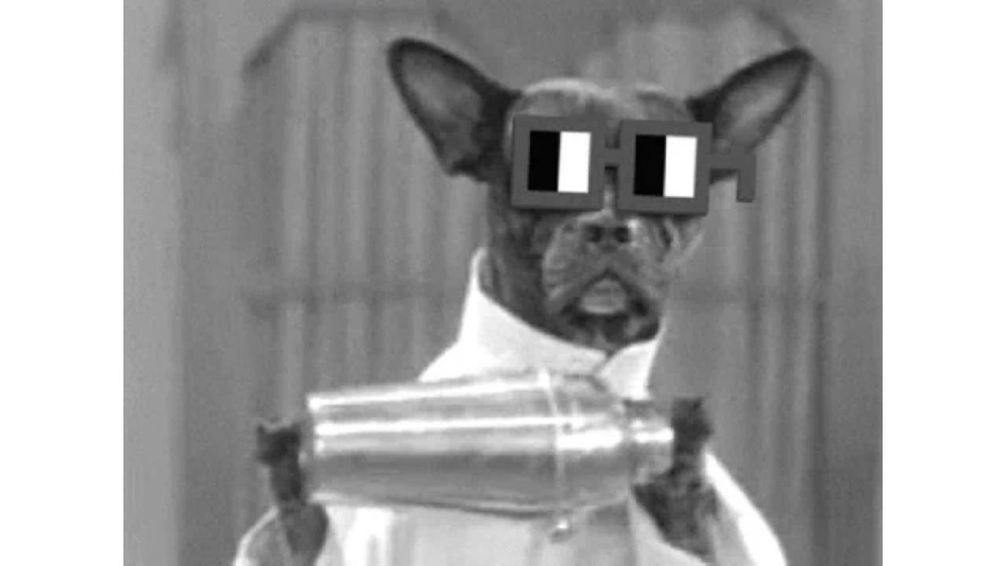

--- FILE ---
content_type: text/html
request_url: https://giphy.com/embed/7AwjitZen8KoGGmpmA
body_size: 2732
content:

<!DOCTYPE html>
<html>
    <head>
        <meta charset="utf-8" />
        <title>Sit Down Party GIF by nounish ⌐◨-◨ - Find &amp; Share on GIPHY</title>
        
            <link rel="canonical" href="https://giphy.com/gifs/nounish-dao-nouns-goldypix-7AwjitZen8KoGGmpmA" />
        
        <meta name="description" content="Discover &amp; share this nounish ⌐◨-◨ GIF with everyone you know. GIPHY is how you search, share, discover, and create GIFs." />
        <meta name="author" content="GIPHY" />
        <meta name="keywords" content="Animated GIFs, GIFs, Giphy" />
        <meta name="alexaVerifyID" content="HMyPJIK-pLEheM5ACWFf6xvnA2U" />
        <meta name="viewport" content="width=device-width, initial-scale=1" />
        <meta name="robots" content="noindex, noimageindex, noai, noimageai" />
        <meta property="og:url" content="https://media4.giphy.com/media/v1.Y2lkPWRkYTI0ZDUwZndlbDRtanNlN2ZkOWdnbjI3dzhoMnQzOGR2czdpMXg5aDB3b2cwMyZlcD12MV9pbnRlcm5hbF9naWZfYnlfaWQmY3Q9Zw/7AwjitZen8KoGGmpmA/giphy.gif" />
        <meta property="og:title" content="Sit Down Party GIF by nounish ⌐◨-◨ - Find &amp; Share on GIPHY" />
        <meta property="og:description" content="Discover &amp; share this nounish ⌐◨-◨ GIF with everyone you know. GIPHY is how you search, share, discover, and create GIFs." />
        <meta property="og:type" content="video.other" />
        <meta property="og:image" content="https://media4.giphy.com/media/v1.Y2lkPWRkYTI0ZDUwZndlbDRtanNlN2ZkOWdnbjI3dzhoMnQzOGR2czdpMXg5aDB3b2cwMyZlcD12MV9pbnRlcm5hbF9naWZfYnlfaWQmY3Q9Zw/7AwjitZen8KoGGmpmA/200.gif" />
        <meta property="og:site_name" content="GIPHY" />
        <meta property="fb:app_id" content="406655189415060" />
        <meta name="twitter:card" value="player" />
        <meta name="twitter:title" value="Sit Down Party GIF by nounish ⌐◨-◨ - Find &amp; Share on GIPHY" />
        <meta name="twitter:description" value="Discover &amp; share this nounish ⌐◨-◨ GIF with everyone you know. GIPHY is how you search, share, discover, and create GIFs." />
        <meta name="twitter:image" value="https://media4.giphy.com/media/v1.Y2lkPWRkYTI0ZDUwZndlbDRtanNlN2ZkOWdnbjI3dzhoMnQzOGR2czdpMXg5aDB3b2cwMyZlcD12MV9pbnRlcm5hbF9naWZfYnlfaWQmY3Q9Zw/7AwjitZen8KoGGmpmA/giphy_s.gif" />
        <meta name="twitter:site" value="@giphy" />
        <style type="text/css">
            html,
            body {
                height: 100%;
            }

            body {
                margin: 0;
                padding: 0;
            }

            .embed {
                background: no-repeat url('https://media4.giphy.com/media/v1.Y2lkPWRkYTI0ZDUwZndlbDRtanNlN2ZkOWdnbjI3dzhoMnQzOGR2czdpMXg5aDB3b2cwMyZlcD12MV9pbnRlcm5hbF9naWZfYnlfaWQmY3Q9Zw/7AwjitZen8KoGGmpmA/200w_s.gif') center center;
                background-size: contain;
                height: 100%;
                width: 100%;
            }
        </style>
    </head>
    <!-- Google Tag Manager -->
    <script>
        ;(function (w, d, s, l, i) {
            w[l] = w[l] || []
            w[l].push({ 'gtm.start': new Date().getTime(), event: 'gtm.js' })
            var f = d.getElementsByTagName(s)[0],
                j = d.createElement(s),
                dl = l != 'dataLayer' ? '&l=' + l : ''
            j.async = true
            j.src = 'https://www.googletagmanager.com/gtm.js?id=' + i + dl
            f.parentNode.insertBefore(j, f)
        })(window, document, 'script', 'dataLayer', 'GTM-WJSSCWX')
    </script>
    <!-- End Google Tag Manager -->

    <script async src="https://www.googletagmanager.com/gtag/js?id=G-VNYPEBL4PG"></script>

    <body>
        <!-- Google Tag Manager (noscript) -->
        <noscript
            ><iframe
                src="https://www.googletagmanager.com/ns.html?id=GTM-WJSSCWX"
                height="0"
                width="0"
                style="display: none; visibility: hidden"
            ></iframe
        ></noscript>
        <!-- End Google Tag Manager (noscript) -->

        <div class="embed"></div>
        <script>
            window.GIPHY_FE_EMBED_KEY = 'eDs1NYmCVgdHvI1x0nitWd5ClhDWMpRE'
            window.GIPHY_API_URL = 'https://api.giphy.com/v1/'
            window.GIPHY_PINGBACK_URL = 'https://pingback.giphy.com'
        </script>
        <script src="/static/dist/runtime.a9eab25a.bundle.js"></script> <script src="/static/dist/gifEmbed.80980e8d.bundle.js"></script>
        <script>
            var Giphy = Giphy || {};
            if (Giphy.renderGifEmbed) {
                Giphy.renderGifEmbed(document.querySelector('.embed'), {
                    gif: {"id": "7AwjitZen8KoGGmpmA", "title": "Sit Down Party GIF by nounish \u2310\u25e8-\u25e8", "images": {"hd": {"width": 800, "height": 598, "mp4": "https://media4.giphy.com/media/v1.Y2lkPWRkYTI0ZDUwZndlbDRtanNlN2ZkOWdnbjI3dzhoMnQzOGR2czdpMXg5aDB3b2cwMyZlcD12MV9pbnRlcm5hbF9naWZfYnlfaWQmY3Q9Zw/7AwjitZen8KoGGmpmA/giphy-hd.mp4", "mp4_size": 1045317}, "looping": {"mp4": "https://media4.giphy.com/media/v1.Y2lkPWRkYTI0ZDUwZndlbDRtanNlN2ZkOWdnbjI3dzhoMnQzOGR2czdpMXg5aDB3b2cwMyZlcD12MV9pbnRlcm5hbF9naWZfYnlfaWQmY3Q9Zw/7AwjitZen8KoGGmpmA/giphy-loop.mp4", "mp4_size": 2251933}, "source": {"url": "https://media4.giphy.com/media/v1.Y2lkPWRkYTI0ZDUwZndlbDRtanNlN2ZkOWdnbjI3dzhoMnQzOGR2czdpMXg5aDB3b2cwMyZlcD12MV9pbnRlcm5hbF9naWZfYnlfaWQmY3Q9Zw/7AwjitZen8KoGGmpmA/source.gif", "width": 800, "height": 599, "size": 5661419}, "downsized": {"url": "https://media4.giphy.com/media/v1.Y2lkPWRkYTI0ZDUwZndlbDRtanNlN2ZkOWdnbjI3dzhoMnQzOGR2czdpMXg5aDB3b2cwMyZlcD12MV9pbnRlcm5hbF9naWZfYnlfaWQmY3Q9Zw/7AwjitZen8KoGGmpmA/giphy.gif", "width": 480, "height": 358, "size": 1103893}, "downsized_large": {"url": "https://media4.giphy.com/media/v1.Y2lkPWRkYTI0ZDUwZndlbDRtanNlN2ZkOWdnbjI3dzhoMnQzOGR2czdpMXg5aDB3b2cwMyZlcD12MV9pbnRlcm5hbF9naWZfYnlfaWQmY3Q9Zw/7AwjitZen8KoGGmpmA/giphy.gif", "width": 480, "height": 358, "size": 1103893}, "downsized_medium": {"url": "https://media4.giphy.com/media/v1.Y2lkPWRkYTI0ZDUwZndlbDRtanNlN2ZkOWdnbjI3dzhoMnQzOGR2czdpMXg5aDB3b2cwMyZlcD12MV9pbnRlcm5hbF9naWZfYnlfaWQmY3Q9Zw/7AwjitZen8KoGGmpmA/giphy.gif", "width": 480, "height": 358, "size": 1103893}, "downsized_small": {"width": 149, "height": 112, "mp4": "https://media4.giphy.com/media/v1.Y2lkPWRkYTI0ZDUwZndlbDRtanNlN2ZkOWdnbjI3dzhoMnQzOGR2czdpMXg5aDB3b2cwMyZlcD12MV9pbnRlcm5hbF9naWZfYnlfaWQmY3Q9Zw/7AwjitZen8KoGGmpmA/giphy-downsized-small.mp4", "mp4_size": 26421}, "downsized_still": {"url": "https://media4.giphy.com/media/v1.Y2lkPWRkYTI0ZDUwZndlbDRtanNlN2ZkOWdnbjI3dzhoMnQzOGR2czdpMXg5aDB3b2cwMyZlcD12MV9pbnRlcm5hbF9naWZfYnlfaWQmY3Q9Zw/7AwjitZen8KoGGmpmA/giphy_s.gif", "width": 480, "height": 358, "size": 1103893}, "fixed_height": {"url": "https://media4.giphy.com/media/v1.Y2lkPWRkYTI0ZDUwZndlbDRtanNlN2ZkOWdnbjI3dzhoMnQzOGR2czdpMXg5aDB3b2cwMyZlcD12MV9pbnRlcm5hbF9naWZfYnlfaWQmY3Q9Zw/7AwjitZen8KoGGmpmA/200.gif", "width": 264, "height": 200, "size": 343078, "mp4": "https://media4.giphy.com/media/v1.Y2lkPWRkYTI0ZDUwZndlbDRtanNlN2ZkOWdnbjI3dzhoMnQzOGR2czdpMXg5aDB3b2cwMyZlcD12MV9pbnRlcm5hbF9naWZfYnlfaWQmY3Q9Zw/7AwjitZen8KoGGmpmA/200.mp4", "mp4_size": 72014, "webp": "https://media4.giphy.com/media/v1.Y2lkPWRkYTI0ZDUwZndlbDRtanNlN2ZkOWdnbjI3dzhoMnQzOGR2czdpMXg5aDB3b2cwMyZlcD12MV9pbnRlcm5hbF9naWZfYnlfaWQmY3Q9Zw/7AwjitZen8KoGGmpmA/200.webp", "webp_size": 99840}, "fixed_height_downsampled": {"url": "https://media4.giphy.com/media/v1.Y2lkPWRkYTI0ZDUwZndlbDRtanNlN2ZkOWdnbjI3dzhoMnQzOGR2czdpMXg5aDB3b2cwMyZlcD12MV9pbnRlcm5hbF9naWZfYnlfaWQmY3Q9Zw/7AwjitZen8KoGGmpmA/200_d.gif", "width": 264, "height": 200, "size": 98257, "webp": "https://media4.giphy.com/media/v1.Y2lkPWRkYTI0ZDUwZndlbDRtanNlN2ZkOWdnbjI3dzhoMnQzOGR2czdpMXg5aDB3b2cwMyZlcD12MV9pbnRlcm5hbF9naWZfYnlfaWQmY3Q9Zw/7AwjitZen8KoGGmpmA/200_d.webp", "webp_size": 65388}, "fixed_height_small": {"url": "https://media4.giphy.com/media/v1.Y2lkPWRkYTI0ZDUwZndlbDRtanNlN2ZkOWdnbjI3dzhoMnQzOGR2czdpMXg5aDB3b2cwMyZlcD12MV9pbnRlcm5hbF9naWZfYnlfaWQmY3Q9Zw/7AwjitZen8KoGGmpmA/100.gif", "width": 130, "height": 100, "size": 115248, "mp4": "https://media4.giphy.com/media/v1.Y2lkPWRkYTI0ZDUwZndlbDRtanNlN2ZkOWdnbjI3dzhoMnQzOGR2czdpMXg5aDB3b2cwMyZlcD12MV9pbnRlcm5hbF9naWZfYnlfaWQmY3Q9Zw/7AwjitZen8KoGGmpmA/100.mp4", "mp4_size": 24315, "webp": "https://media4.giphy.com/media/v1.Y2lkPWRkYTI0ZDUwZndlbDRtanNlN2ZkOWdnbjI3dzhoMnQzOGR2czdpMXg5aDB3b2cwMyZlcD12MV9pbnRlcm5hbF9naWZfYnlfaWQmY3Q9Zw/7AwjitZen8KoGGmpmA/100.webp", "webp_size": 34938}, "fixed_height_small_still": {"url": "https://media4.giphy.com/media/v1.Y2lkPWRkYTI0ZDUwZndlbDRtanNlN2ZkOWdnbjI3dzhoMnQzOGR2czdpMXg5aDB3b2cwMyZlcD12MV9pbnRlcm5hbF9naWZfYnlfaWQmY3Q9Zw/7AwjitZen8KoGGmpmA/100_s.gif", "width": 130, "height": 100, "size": 5970}, "fixed_height_still": {"url": "https://media4.giphy.com/media/v1.Y2lkPWRkYTI0ZDUwZndlbDRtanNlN2ZkOWdnbjI3dzhoMnQzOGR2czdpMXg5aDB3b2cwMyZlcD12MV9pbnRlcm5hbF9naWZfYnlfaWQmY3Q9Zw/7AwjitZen8KoGGmpmA/200_s.gif", "width": 264, "height": 200, "size": 16539}, "fixed_width": {"url": "https://media4.giphy.com/media/v1.Y2lkPWRkYTI0ZDUwZndlbDRtanNlN2ZkOWdnbjI3dzhoMnQzOGR2czdpMXg5aDB3b2cwMyZlcD12MV9pbnRlcm5hbF9naWZfYnlfaWQmY3Q9Zw/7AwjitZen8KoGGmpmA/200w.gif", "width": 200, "height": 152, "size": 244021, "mp4": "https://media4.giphy.com/media/v1.Y2lkPWRkYTI0ZDUwZndlbDRtanNlN2ZkOWdnbjI3dzhoMnQzOGR2czdpMXg5aDB3b2cwMyZlcD12MV9pbnRlcm5hbF9naWZfYnlfaWQmY3Q9Zw/7AwjitZen8KoGGmpmA/200w.mp4", "mp4_size": 45902, "webp": "https://media4.giphy.com/media/v1.Y2lkPWRkYTI0ZDUwZndlbDRtanNlN2ZkOWdnbjI3dzhoMnQzOGR2czdpMXg5aDB3b2cwMyZlcD12MV9pbnRlcm5hbF9naWZfYnlfaWQmY3Q9Zw/7AwjitZen8KoGGmpmA/200w.webp", "webp_size": 57452}, "fixed_width_downsampled": {"url": "https://media4.giphy.com/media/v1.Y2lkPWRkYTI0ZDUwZndlbDRtanNlN2ZkOWdnbjI3dzhoMnQzOGR2czdpMXg5aDB3b2cwMyZlcD12MV9pbnRlcm5hbF9naWZfYnlfaWQmY3Q9Zw/7AwjitZen8KoGGmpmA/200w_d.gif", "width": 200, "height": 152, "size": 68936, "webp": "https://media4.giphy.com/media/v1.Y2lkPWRkYTI0ZDUwZndlbDRtanNlN2ZkOWdnbjI3dzhoMnQzOGR2czdpMXg5aDB3b2cwMyZlcD12MV9pbnRlcm5hbF9naWZfYnlfaWQmY3Q9Zw/7AwjitZen8KoGGmpmA/200w_d.webp", "webp_size": 39596}, "fixed_width_small": {"url": "https://media4.giphy.com/media/v1.Y2lkPWRkYTI0ZDUwZndlbDRtanNlN2ZkOWdnbjI3dzhoMnQzOGR2czdpMXg5aDB3b2cwMyZlcD12MV9pbnRlcm5hbF9naWZfYnlfaWQmY3Q9Zw/7AwjitZen8KoGGmpmA/100w.gif", "width": 100, "height": 76, "size": 77705, "mp4": "https://media4.giphy.com/media/v1.Y2lkPWRkYTI0ZDUwZndlbDRtanNlN2ZkOWdnbjI3dzhoMnQzOGR2czdpMXg5aDB3b2cwMyZlcD12MV9pbnRlcm5hbF9naWZfYnlfaWQmY3Q9Zw/7AwjitZen8KoGGmpmA/100w.mp4", "mp4_size": 17657, "webp": "https://media4.giphy.com/media/v1.Y2lkPWRkYTI0ZDUwZndlbDRtanNlN2ZkOWdnbjI3dzhoMnQzOGR2czdpMXg5aDB3b2cwMyZlcD12MV9pbnRlcm5hbF9naWZfYnlfaWQmY3Q9Zw/7AwjitZen8KoGGmpmA/100w.webp", "webp_size": 25702}, "fixed_width_small_still": {"url": "https://media4.giphy.com/media/v1.Y2lkPWRkYTI0ZDUwZndlbDRtanNlN2ZkOWdnbjI3dzhoMnQzOGR2czdpMXg5aDB3b2cwMyZlcD12MV9pbnRlcm5hbF9naWZfYnlfaWQmY3Q9Zw/7AwjitZen8KoGGmpmA/100w_s.gif", "width": 100, "height": 76, "size": 4307}, "fixed_width_still": {"url": "https://media4.giphy.com/media/v1.Y2lkPWRkYTI0ZDUwZndlbDRtanNlN2ZkOWdnbjI3dzhoMnQzOGR2czdpMXg5aDB3b2cwMyZlcD12MV9pbnRlcm5hbF9naWZfYnlfaWQmY3Q9Zw/7AwjitZen8KoGGmpmA/200w_s.gif", "width": 200, "height": 152, "size": 12464}, "original": {"url": "https://media4.giphy.com/media/v1.Y2lkPWRkYTI0ZDUwZndlbDRtanNlN2ZkOWdnbjI3dzhoMnQzOGR2czdpMXg5aDB3b2cwMyZlcD12MV9pbnRlcm5hbF9naWZfYnlfaWQmY3Q9Zw/7AwjitZen8KoGGmpmA/giphy.gif", "width": 480, "height": 358, "size": 1103893, "frames": 20, "hash": "674a78bec4da8e59996a9ab96de27154", "mp4": "https://media4.giphy.com/media/v1.Y2lkPWRkYTI0ZDUwZndlbDRtanNlN2ZkOWdnbjI3dzhoMnQzOGR2czdpMXg5aDB3b2cwMyZlcD12MV9pbnRlcm5hbF9naWZfYnlfaWQmY3Q9Zw/7AwjitZen8KoGGmpmA/giphy.mp4", "mp4_size": 254685, "webp": "https://media4.giphy.com/media/v1.Y2lkPWRkYTI0ZDUwZndlbDRtanNlN2ZkOWdnbjI3dzhoMnQzOGR2czdpMXg5aDB3b2cwMyZlcD12MV9pbnRlcm5hbF9naWZfYnlfaWQmY3Q9Zw/7AwjitZen8KoGGmpmA/giphy.webp", "webp_size": 248924}, "original_mp4": {"width": 478, "height": 358, "mp4": "https://media4.giphy.com/media/v1.Y2lkPWRkYTI0ZDUwZndlbDRtanNlN2ZkOWdnbjI3dzhoMnQzOGR2czdpMXg5aDB3b2cwMyZlcD12MV9pbnRlcm5hbF9naWZfYnlfaWQmY3Q9Zw/7AwjitZen8KoGGmpmA/giphy.mp4", "mp4_size": 254685}, "original_still": {"url": "https://media4.giphy.com/media/v1.Y2lkPWRkYTI0ZDUwZndlbDRtanNlN2ZkOWdnbjI3dzhoMnQzOGR2czdpMXg5aDB3b2cwMyZlcD12MV9pbnRlcm5hbF9naWZfYnlfaWQmY3Q9Zw/7AwjitZen8KoGGmpmA/giphy_s.gif", "width": 480, "height": 358, "size": 43653}, "preview": {"width": 150, "height": 114, "mp4": "https://media4.giphy.com/media/v1.Y2lkPWRkYTI0ZDUwZndlbDRtanNlN2ZkOWdnbjI3dzhoMnQzOGR2czdpMXg5aDB3b2cwMyZlcD12MV9pbnRlcm5hbF9naWZfYnlfaWQmY3Q9Zw/7AwjitZen8KoGGmpmA/giphy-preview.mp4", "mp4_size": 27997}, "preview_gif": {"url": "https://media4.giphy.com/media/v1.Y2lkPWRkYTI0ZDUwZndlbDRtanNlN2ZkOWdnbjI3dzhoMnQzOGR2czdpMXg5aDB3b2cwMyZlcD12MV9pbnRlcm5hbF9naWZfYnlfaWQmY3Q9Zw/7AwjitZen8KoGGmpmA/giphy-preview.gif", "width": 100, "height": 76, "size": 35623}, "preview_webp": {"url": "https://media4.giphy.com/media/v1.Y2lkPWRkYTI0ZDUwZndlbDRtanNlN2ZkOWdnbjI3dzhoMnQzOGR2czdpMXg5aDB3b2cwMyZlcD12MV9pbnRlcm5hbF9naWZfYnlfaWQmY3Q9Zw/7AwjitZen8KoGGmpmA/100w.webp", "width": 100, "height": 76, "size": 25702}}, "is_video": false, "tags": [], "cta": {"text": "", "link": ""}, "featured_tags": [], "embed_url": "https://giphy.com/embed/7AwjitZen8KoGGmpmA", "relative_url": "/gifs/nounish-dao-nouns-goldypix-7AwjitZen8KoGGmpmA", "type": "gif", "index_id": 144423308, "slug": "nounish-dao-nouns-goldypix-7AwjitZen8KoGGmpmA", "url": "https://giphy.com/gifs/nounish-dao-nouns-goldypix-7AwjitZen8KoGGmpmA", "short_url": null, "bitly_url": null, "username": "nounish", "rating": "pg", "source_image_url": null, "source_post_url": "", "source_content_url": null, "source_tld": "", "source_domain": null, "source_caption": "", "source_body": null, "has_attribution": false, "is_hidden": false, "is_removed": false, "is_community": false, "is_anonymous": false, "is_featured": false, "is_realtime": false, "is_indexable": null, "is_sticker": false, "is_preserve_size": null, "is_trending": false, "gps_no_trend": false, "create_datetime": null, "update_datetime": null, "trending_datetime": null, "external_media": null, "import_type": null, "user": {"id": 36740075, "username": "nounish", "avatar_url": "https://media.giphy.com/avatars/nounish/45Xpi7gahI5v.jpg", "display_name": "nounish \u2310\u25e8-\u25e8", "user_type": "partner", "twitter": "nounish", "is_public": true, "is_verified": false, "is_freelance": false, "is_community": false, "is_upgraded": true, "is_partner_or_artist": true, "suppress_chrome": false, "website_url": "http://nounish.world/", "twitter_url": "https://twitter.com/nounish", "facebook_url": "", "instagram_url": "https://instagram.com/nounish", "tumblr_url": "", "tiktok_url": "", "youtube_url": "https://www.youtube.com/nounish", "attribution_display_name": "nounish \u2310\u25e8-\u25e8", "disable_freelance_popup": false, "name": "nounish \u2310\u25e8-\u25e8", "about_bio": "Staying curious and creative. Born on chain.\r\nA Nouns Thing \u2310\u25e8-\u25e8", "description": "Staying curious and creative. Born on chain.\r\nA Nouns Thing \u2310\u25e8-\u25e8", "profile_url": "https://giphy.com/nounish"}, "alt_text": ""},
                    autoPlay: "",
                    hideVideo: false,
                    isTwitter: false,
                    trackingQueryString: 'utm_source=iframe&utm_medium=embed&utm_campaign=Embeds&utm_term='
                })
            }
        </script>
    </body>
</html>
